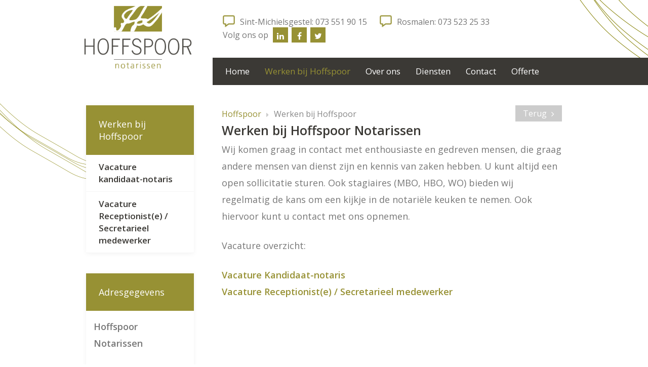

--- FILE ---
content_type: text/html; charset=UTF-8
request_url: https://www.hoffspoor.nl/werken-bij-hoffspoor-notarissen/
body_size: 5428
content:
<!DOCTYPE html>
<html>
	<head>

		<title>Werken bij Hoffspoor Notarissen - Hoffspoor</title>
		
		<meta charset="utf-8">
		
								
						
		        <meta name="robots" content="index, follow">
                
		<meta name="revisit-after" content="5 days">
		<meta name="viewport" content="width=device-width, initial-scale=1, maximum-scale=1, user-scalable=no">

						<link rel="stylesheet" type="text/css" href="https://fonts.googleapis.com/css?family=Open+Sans:300,400,600" />
				<link rel="stylesheet" type="text/css" href="/thirdparty/minify/f=inc/lib/bootstrap-3.3.5/css/bootstrap.min.css,inc/lib/bootstrap-select-1.7.3/css/bootstrap-select.min.css,inc/lib/font-awesome-4.4.0/css/font-awesome.css,inc/lib/lightgallery-r179/css/lightgallery.min.css,inc/lib/mmenu-5.3.0/css/jquery.mmenu.all.css,inc/lib/slick-1.5.9/slick.css,inc/css/common.css" />
				      
		<link rel="shortcut icon" href="/favicon.ico"/>
		
						<script type="text/javascript" src="/thirdparty/minify/f=inc/lib/jquery-1.11.1/jquery-1.11.1.min.js,inc/lib/bootstrap-3.3.5/js/bootstrap.min.js,inc/lib/bootstrap-select-1.7.3/js/bootstrap-select.min.js,inc/lib/dotdotdot-1.7.3/jquery.dotdotdot.min.js,inc/lib/jquery-match-height-0.7.0/jquery.matchHeight-min.js,inc/lib/lightgallery-r179/js/lightgallery-all.min.js,inc/lib/mmenu-5.3.0/js/jquery.mmenu.min.all.js,inc/lib/slick-1.5.9/slick.js,inc/js/common.js"></script>
				
		<!--[if lt IE 9]>
		<script type="text/javascript" src="/inc/lib/html5shiv-3.6/html5.js"></script>
		<![endif]-->
	
	</head>
	<body>
	
								
		<div class="page">
			
			<header>
				
				<div class="container top">
					
					<a class="logo" href="/">
						<img src="/inc/img/logo.png" width="299" height="187" alt="Logo Hoffspoor" />
					</a>
					
					<span class="right">
					
						<div class="info">
                            
							<!--<span>
								<i class="open"></i>
								
																<span>Vandaag tot 20.00 uur open</span>

							</span>
-->
							
                            <span>
								<i class="phone"></i>
								<span>
									 <a href="tel:073 551 90 15">Sint-Michielsgestel: 073 551 90 15</a>
								</span>
							</span>
                            
							<span>
								<i class="phone"></i>
								<span>
									<a href="tel:073 523 25 33">Rosmalen: 073 523 25 33</a>
								</span>
							</span>
							
							<span class="hidden-xs social">
								<span>Volg ons op</span>
								
																								<a target="_blank" href="https://www.linkedin.com/company/hoffspoor-notarissen">
									<i class="fa fa-linkedin"></i>
								</a>
																<a target="_blank" href="https://www.facebook.com/Hoffspoor-Notarissen-370975639617391/">
									<i class="fa fa-facebook"></i>
								</a>
																<a target="_blank" href="https://twitter.com/hoffspoor">
									<i class="fa fa-twitter"></i>
								</a>
																
							</span>
							
						</div>
						
						<nav class="hidden-xs">
											
								<ul class="menu ">
								
									
										
					<li class="    ">
						
												<a href="/" >Home						</a>						
											</li>
					
										
									
										
					<li class="active  hasSubitems isOpen ">
						
												<a href="/werken-bij-hoffspoor-notarissen/" >Werken bij Hoffspoor						</a>						
																
								<ul class=" ">
								
									
										
					<li class="    ">
						
												<a href="/werken-bij-hoffspoor-notarissenvacature-kandidaat-notaris/" >Vacature kandidaat-notaris						</a>						
											</li>
					
										
									
										
					<li class="    ">
						
												<a href="/werken-bij-hoffspoor-notarissenvacature-receptioniste-secretarieel-medewerker/" >Vacature Receptionist(e) / Secretarieel medewerker						</a>						
											</li>
					
										
												
												
								</ul>
											
															</li>
					
										
									
										
					<li class="  hasSubitems isOpen simple">
						
												<a href="/over-ons/" >Over ons						</a>						
																
								<ul class=" ">
								
									
										
					<li class="    ">
						
												<a href="/koopavond-kantoor-iedere-dinsdagavond-en-donderdagavond/" >Openingstijden kantoor						</a>						
											</li>
					
										
									
										
					<li class="    ">
						
												<a href="/geschiedenis-notariskantoor-rosmalen/" >Geschiedenis notariskantoor						</a>						
											</li>
					
										
									
										
					<li class="    ">
						
												<a href="/wie-zijn-wij/" >Wie zijn wij						</a>						
											</li>
					
										
									
										
					<li class="  hasSubitems isOpen ">
						
												<a href="/veelgestelde-vragen-aan-de-notaris/" >Veelgestelde vragen						</a>						
																
								<ul class=" ">
								
									
										
					<li class="    ">
						
												<a href="/veelgestelde-vragen-aan-de-notariswaarom-zou-ik-een-testament-maken/" >Waarom zou ik een testament maken?						</a>						
											</li>
					
										
									
										
					<li class="    ">
						
												<a href="/veelgestelde-vragen-aan-de-notariswat-regelt-iemand-zonder-kinderen-in-zijn-of-haar-testament/" >Wat regelt iemand zonder kinderen in zijn of haar testament?						</a>						
											</li>
					
										
									
										
					<li class="    ">
						
												<a href="/veelgestelde-vragen-aan-de-notariswat-is-een-codicil-en-wat-kun-je-erin-regelen/" >Wat is een codicil en wat kun je erin regelen?						</a>						
											</li>
					
										
									
										
					<li class="    ">
						
												<a href="/veelgestelde-vragen-aan-de-notarisis-een-oud-testament-op-de-langstlevende-ouderlijke-boedelverdeling-nog-geldig/" >Is een oud &quot;testament op de langstlevende&quot; (ouderlijke boedelverdeling) nog geldig?						</a>						
											</li>
					
										
									
										
					<li class="    ">
						
												<a href="/veelgestelde-vragen-aan-de-notariswaarom-moet-ik-al-erfbelasting-betalen-voor-de-kinderen-terwijl-ze-nog-niks-krijgen/" >Waarom moet ik al erfbelasting betalen voor de kinderen, terwijl ze nog niks krijgen?						</a>						
											</li>
					
										
									
										
					<li class="    ">
						
												<a href="/veelgestelde-vragen-aan-de-notarisgeen-erfbelasting-betalen-misschien-is-een-tweetrapstestament-iets-voor-u/" >Geen erfbelasting betalen? Misschien is een tweetrapstestament iets voor u						</a>						
											</li>
					
										
									
										
					<li class="    ">
						
												<a href="/veelgestelde-vragen-aan-de-notariswelke-waarde-van-uw-woning-geeft-u-op-voor-de-erfbelasting/" >Welke waarde van uw woning geeft u op voor de erfbelasting?						</a>						
											</li>
					
										
									
										
					<li class="    ">
						
												<a href="/veelgestelde-vragen-aan-de-notariswaarom-moet-als-er-iemand-overlijdt-een-verklaring-van-erfrecht-worden-afgegeven/" >Waarom moet, als er iemand overlijdt, een verklaring van erfrecht worden afgegeven?						</a>						
											</li>
					
										
									
										
					<li class="    ">
						
												<a href="/veelgestelde-vragen-aan-de-notarismaak-je-huwelijkse-voorwaarden-voor-of-tijdens-het-huwelijk/" >Maak je huwelijkse voorwaarden voor of tijdens het huwelijk?						</a>						
											</li>
					
										
									
										
					<li class="    ">
						
												<a href="/veelgestelde-vragen-aan-de-notarisal-jaren-gescheiden-en-dan-toch-de-handtekening-van-uw-ex-nodig-voor-uw-huis/" >Al jaren gescheiden en dan toch de handtekening van uw ex nodig voor uw huis?						</a>						
											</li>
					
										
												
												
								</ul>
											
															</li>
					
										
									
										
					<li class="    ">
						
												<a href="/nieuws-media/" >Nieuws &amp; Media						</a>						
											</li>
					
										
									
										
					<li class="    ">
						
												<a href="/niet-tevreden/" >Niet tevreden?						</a>						
											</li>
					
										
												
												
								</ul>
											
															</li>
					
										
									
										
					<li class="  hasSubitems isOpen ">
						
												<a href="/diensten/" >Diensten						</a>						
																
								<ul class=" ">
								
									
										
					<li class="  hasSubitems isOpen ">
						
												<a href="/familie/" >Familie						</a>						
																
								<ul class=" ">
								
									
										
					<li class="    ">
						
												<a href="/samenlevingscontract/" >Samenlevingscontract						</a>						
											</li>
					
										
									
										
					<li class="    ">
						
												<a href="/huwelijkse-of-partnerschapsvoorwaarden/" >Huwelijkse of partnerschapsvoorwaarden						</a>						
											</li>
					
										
									
										
					<li class="    ">
						
												<a href="/testament/" >Testament						</a>						
											</li>
					
										
									
										
					<li class="    ">
						
												<a href="/vertegenwoordiginglevenstestament/" >Vertegenwoordiging/levenstestament						</a>						
											</li>
					
										
									
										
					<li class="    ">
						
												<a href="/scheiding-verdeling-en-mediation/" >Scheiding en verdeling						</a>						
											</li>
					
										
									
										
					<li class="    ">
						
												<a href="/verklaring-van-erfrecht-en-nalatenschappen/" >Nalatenschap						</a>						
											</li>
					
										
									
										
					<li class="    ">
						
												<a href="/overige/" >Overige						</a>						
											</li>
					
										
												
												
								</ul>
											
															</li>
					
										
									
										
					<li class="  hasSubitems isOpen ">
						
												<a href="/rechtspersonen-en-ondernemen/" >Rechtspersonen en ondernemen						</a>						
																
								<ul class=" ">
								
									
										
					<li class="    ">
						
												<a href="/rechtspersonen-en-ondernemenbv-nv/" >BV/NV						</a>						
											</li>
					
										
									
										
					<li class="    ">
						
												<a href="/bedrijf-starten/" >Bedrijf starten						</a>						
											</li>
					
										
									
										
					<li class="    ">
						
												<a href="/bedrijf-overdragen-fusie-splitsing/" >Bedrijf overdragen, fusie, splitsing						</a>						
											</li>
					
										
									
										
					<li class="    ">
						
												<a href="/vereniging-en-stichting/" >Vereniging en stichting						</a>						
											</li>
					
										
												
												
								</ul>
											
															</li>
					
										
									
										
					<li class="  hasSubitems isOpen ">
						
												<a href="/wonen/" >Wonen						</a>						
																
								<ul class=" ">
								
									
										
					<li class="    ">
						
												<a href="/hypotheken/" >Hypotheken						</a>						
											</li>
					
										
									
										
					<li class="    ">
						
												<a href="/verdeling-woning-na-echtscheiding/" >Verdeling woning na (echt)scheiding						</a>						
											</li>
					
										
									
										
					<li class="    ">
						
												<a href="/zakelijk-vastgoed/" >Zakelijk vastgoed						</a>						
											</li>
					
										
									
										
					<li class="    ">
						
												<a href="/huis-kopen-en-verkopen/" >Huis kopen en verkopen						</a>						
											</li>
					
										
									
										
					<li class="    ">
						
												<a href="/nieuwbouwwoning/" >Nieuwbouwwoning						</a>						
											</li>
					
										
												
												
								</ul>
											
															</li>
					
										
									
										
					<li class="  hasSubitems isOpen ">
						
												<a href="/dienstenoverige/" >Overige						</a>						
																
								<ul class=" ">
								
									
										
					<li class="    ">
						
												<a href="/vereffeningen/" >Vereffeningen						</a>						
											</li>
					
										
												
												
								</ul>
											
															</li>
					
										
												
												
								</ul>
											
															</li>
					
										
									
										
					<li class="    ">
						
												<a href="/contact/" >Contact						</a>						
											</li>
					
										
									
										
					<li class="  hasSubitems isOpen ">
						
												<a href="/offerte/" >Offerte						</a>						
																
								<ul class=" ">
								
									
										
					<li class="    ">
						
												<a href="/offerteonroerend-goed-offerte/" >Onroerend goed offerte						</a>						
											</li>
					
										
												
												
								</ul>
											
															</li>
					
										
												
												
								</ul>
											
										</nav>

					</span>
										
					<a class="visible-xs-inline btn menuToggler" href="#menu">
						<i class="fa fa-fw fa-bars"></i>
					</a>

				</div>
							
									
																	
			</header>
			
						<main class="container row">
			
								<div class="col-xs-24 col-sm-14 col-sm-push-10 col-md-17 col-md-push-7 content">
					
										
															<div class="row no-padding navigation">
					
						<div class="col-xs-24 col-sm-18">
											<ul class="breadcrumbs">
										<li>
						 						 <a href="/">Hoffspoor</a>					</li>
										<li>
						 						 Werken bij Hoffspoor					</li>
									</ul>
									</div>
						
						<div class="col-sm-6 hidden-xs back">
	
																					<a class="btn btn-secondary" href="/">
								<span>Terug</span>
								<i class="fa fa-angle-right"></i>
							</a>
														
						</div>
						
					</div>
										
					<article><div class="mod-inhoud">
			
	<div class="box-content">
	
				<h1>Werken bij Hoffspoor Notarissen</h1>
				
						
		<p>Wij komen graag in contact met enthousiaste en gedreven mensen, die graag andere mensen van dienst zijn en kennis van zaken hebben. U kunt altijd een open sollicitatie sturen. Ook stagiaires (MBO, HBO, WO) bieden wij regelmatig de kans om een kijkje in de notari&euml;le keuken te nemen. Ook hiervoor kunt u contact met ons opnemen.</p>

<p>Vacature overzicht:</p>

<p><a href="https://www.hoffspoor.nl/werken-bij-hoffspoor-notarissenvacature-kandidaat-notaris/">Vacature Kandidaat-notaris</a><br />
<a href="https://www.hoffspoor.nl/werken-bij-hoffspoor-notarissenvacature-receptioniste-secretarieel-medewerker/">Vacature Receptionist(e) / Secretarieel medewerker</a></p>
		
	</div>

		
			
		
		
				
			
		
				
</div></article>
					
				</div>
				
												<div class="col-xs-24 col-sm-9 col-sm-pull-14 col-md-6 col-md-pull-17 asides">
					
															<aside class="submenu">
						
						<div class="h2">Werken bij Hoffspoor</div>
						
										
								<ul class="menu ">
								
									
										
					<li class="    ">
						
												<a href="/werken-bij-hoffspoor-notarissenvacature-kandidaat-notaris/" >Vacature kandidaat-notaris						</a>						
											</li>
					
										
									
										
					<li class="    ">
						
												<a href="/werken-bij-hoffspoor-notarissenvacature-receptioniste-secretarieel-medewerker/" >Vacature Receptionist(e) / Secretarieel medewerker						</a>						
											</li>
					
										
												
												
								</ul>
											
										
					</aside>
										
															<aside class="blok">
						
						<div class="h2">Adresgegevens</div>
						
						<div class="padding">
							
							<div class="box-content"><p><strong>Hoffspoor Notarissen </strong><br />
<br />
<strong>Rosmalen:</strong><br />
<a href="http://www.google.nl/maps/place/Hoffspoor+Notarissen/@51.7171968,5.3715699,17z/data=!3m1!4b1!4m5!3m4!1s0x47c6eff0c438adf9:0x2d941eda7170c6d0!8m2!3d51.7171935!4d5.3737586" target="_blank">Hoff van Hollantlaan 5<br />
5243 SR Rosmalen</a><br />
073-5232533<br />
<a href="mailto:info@hoffspoor.nl">info@hoffspoor.nl</a></p>

<hr />
<p><strong>Sint-Michielsgestel:</strong><br />
<a href="https://maps.app.goo.gl/ga3ZxSomPwirReFM6" target="_blank">Torenstraat 5<br />
5271 GA Sint-Michielsgestel</a><br />
073-5519015<br />
<a href="mailto:info@hoffspoor.nl">info@</a><a href="mailto:info@hoffspoorsintmichielsgestel.nl">hoffspoor.nl</a></p>

<hr />
<p><strong>Postbus:</strong><br />
Postbus 230<br />
5240 AE Rosmalen</p>
</div>
							
																					
						</div>
					
					</aside>
					
				</div>
										
								
			</main>
			
							
			<footer class="doodle">

												<div class="container-full nieuws">
					<div class="row equal-sm-md-lg box-nieuws-widget">
	
			<div class="col-xs-24 col-sm-12 col-md-6">
		
		<a href="/nieuws-media/nieuwe-locatie-sint-michielsgestel/">
		
			<div class="categorie">Actualiteiten</div>
			<div class="titel">Nieuwe locatie Sint-Michielsgestel</div>
	
			<div class="intro" data-dotdotdot><p>Torenstraat 5, 5271 GA Sint-Michielsgestel (Dommelsch Huys).</p>
</div>
			
			<span class="more">
				<span>Lees meer</span>
				<i class="fa fa-angle-right"></i>
			</span>
			
		</a>
		
	</div>
		<div class="col-xs-24 col-sm-12 col-md-6">
		
		<a href="/nieuws-media/afscheid-van-yvonne-vleeshouwers/">
		
			<div class="categorie">Actualiteiten</div>
			<div class="titel">Afscheid van Yvonne Vleeshouwers</div>
	
			<div class="intro" data-dotdotdot><p>Beste mensen, dit is dan mijn laatste bericht op deze website. Zoals u misschien in de Rosbode of Maggezien heeft gelezen verlaat ik Hoffspoor ..</p></div>
			
			<span class="more">
				<span>Lees meer</span>
				<i class="fa fa-angle-right"></i>
			</span>
			
		</a>
		
	</div>
		<div class="col-xs-24 col-sm-12 col-md-6">
		
		<a href="/nieuws-media/vacature-administratief-medewerker-onroerend-goed/">
		
			<div class="categorie">Actualiteiten</div>
			<div class="titel">Vacature (administratief) medewerker onroerend goed</div>
	
			<div class="intro" data-dotdotdot><p>Ons kantoor groeit! Daarom zijn wij op zoek naar een ervaren (administratief) medewerker voor onze sectie onroerend goed.  Hoffspoor Notarissen is ..</p></div>
			
			<span class="more">
				<span>Lees meer</span>
				<i class="fa fa-angle-right"></i>
			</span>
			
		</a>
		
	</div>
		<div class="col-xs-24 col-sm-12 col-md-6">
		
		<a href="/nieuws-media/vacature-kandidaat-notaris/">
		
			<div class="categorie">Actualiteiten</div>
			<div class="titel">Vacature Kandidaat-notaris</div>
	
			<div class="intro" data-dotdotdot><p>Ben jij kandidaat-notaris die (bijna) waarnemingsbevoegd is?  Je hebt de beroepsopleiding (bijna) afgerond, en bent er klaar voor om (binnenkort) te ..</p></div>
			
			<span class="more">
				<span>Lees meer</span>
				<i class="fa fa-angle-right"></i>
			</span>
			
		</a>
		
	</div>
		
</div>				</div>
				
				
				<div class="container row equal-sm-md-lg blocks">
					
					<div class="col-xs-24 col-sm-12 col-md-6 contact">
						
						<img src="/inc/img/icon-kaart.jpg" alt="Kaart" />
						<div class="h2">Rosmalen</div> 
						
						<p>
							<a href="https://www.google.nl/maps/place/Hoffspoor+Notarissen/@51.7171968,5.3715699,17z/data=!3m1!4b1!4m5!3m4!1s0x47c6eff0c438adf9:0x2d941eda7170c6d0!8m2!3d51.7171935!4d5.3737586" target="_blank">Hoff van Hollantlaan 5</a><br />
							5243 SR Rosmalen<br />
                          
                            <b>Sint-Michielsgestel:</b><br>
                             <a href="https://maps.app.goo.gl/4C1wvVw6L7tKZZTv5" target="_blank">Torenstraat 5</a><br>
                            5271 GA Sint-Michielsgestel (Dommelsch Huys) <br>
							
							
							

							<!--T <a href="tel:0031735232533">073 523 25 33</a><br />
							E <a href="mailto:info@hoffspoor.nl">info@hoffspoor.nl</a>-->
						</p>
						
						<a class="btn btn-primary" href="/contact/">
							<span>Contact</span>
							<i class="fa fa-angle-right"></i>
						</a>
						
					</div>
					
					<div class="col-xs-24 col-sm-12 col-md-6 openingstijden">
						
						<img src="/inc/img/icon-klok.jpg" alt="Klok" />
						<div class="h2">Openingstijden<br> Rosmalen</div>
						
						<table>
				
																												<tr class=" ">
								
																								<td valign="top">Ma</td>
								<td>08.30 – 17.00</td>
								
																
							</tr>
														<tr class=" ">
								
																								<td valign="top">Di</td>
								<td>08.30 – 20.00</td>
								
																
							</tr>
														<tr class=" today">
								
																								<td valign="top">Wo</td>
								<td>08.30 – 20.00</td>
								
																
							</tr>
														<tr class=" ">
								
																								<td valign="top">Do</td>
								<td>08.30 – 17.00</td>
								
																
							</tr>
														<tr class=" ">
								
																								<td valign="top">Vr</td>
								<td>08.30 – 17.00</td>
								
																
							</tr>
														<tr class="closed ">
								
																								<td valign="top">Za</td>
								<td>Gesloten</td>
								
																
							</tr>
														<tr class="closed ">
								
																								<td valign="top">Zo</td>
								<td>Gesloten</td>
								
																
							</tr>
														
						</table>
                         <a class="btn btn-primary" href="tel:073 523 25 33">
							<span>073 523 25 33</span>
							<i class="fa fa-angle-right"></i>
						</a>
                        
					
					</div>
                    
                    
                    <div class="col-xs-24 col-sm-12 col-md-6 openingstijden">
						
						<img src="/inc/img/icon-klok.jpg" alt="Klok" />
						<div class="h2">Openingstijden<br> Sint-Michielsgestel</div>
						
						<table>
				
																												<tr class=" ">
								
																								<td valign="top">Ma</td>
								<td>08.30 – 17.00</td>
								
																
							</tr>
														<tr class=" ">
								
																								<td valign="top">Di</td>
								<td>08.30 – 17.00</td>
								
																
							</tr>
														<tr class=" today">
								
																								<td valign="top">Wo</td>
								<td>08.30 – 17.00</td>
								
																
							</tr>
														<tr class=" ">
								
																								<td valign="top">Do</td>
								<td>08.30 – 17.00</td>
								
																
							</tr>
														<tr class=" ">
								
																								<td valign="top">Vr</td>
								<td>08.30 – 17.00</td>
								
																
							</tr>
														<tr class="closed ">
								
																								<td valign="top">Za</td>
								<td>Gesloten</td>
								
																
							</tr>
														<tr class="closed ">
								
																								<td valign="top">Zo</td>
								<td>Gesloten</td>
								
																
							</tr>
														
						</table>
                    
                        
                        <a class="btn btn-primary" href="tel:073 551 90 15">
							<span>073 551 90 15</span>
							<i class="fa fa-angle-right"></i>
						</a>
                        
                        
						
					</div>
					
					
					<div class="col-xs-24 col-sm-12 col-md-6 contact">
						
						<img src="/inc/img/icon-offerte.jpg" alt="Kaart" />
						<div class="h2">Offerte aanvragen</div> 
						
						<p>
							Vraag vrijblijvend een uitgebreide offerte aan.
						</p>
						
						<a class="btn btn-primary" href="/offerte/">
							<span>Offerte aanvragen</span>
							<i class="fa fa-angle-right"></i>
						</a>
                        <br><br><!--<img src="/inc/img/icon-contact.jpg" alt="Kaart" />-->
						<div class="h2">Wie zijn wij?</div> 
						
						<p>
							Maak kennis met alle medewerkers op ons kantoor.
						</p>
						<a class="btn btn-primary" href="/wie-zijn-wij/">
							<span>Bekijk medewerkers</span>
							<i class="fa fa-angle-right"></i>
						</a>
						
						
					</div>					
					
				<!--	<form class="col-xs-24 col-sm-12 col-md-6 contact" method="post" action="#">
						
						<img src="/inc/img/icon-contact.jpg" alt="Contact" />
						<div class="h2">In gesprek met</div>
						
						<select title="Onderwerp" required></select>
						
						<input type="text" placeholder="Telefoonnummer" required />
						<input type="text" placeholder="Naam" required />
						
						<button class="btn btn-primary" type="submit">
							<span>Bel me terug</span>
							<i class="fa fa-angle-right"></i>
						</button>
						
					</form>-->
					
				<!--	<div class="col-xs-24 col-sm-12 col-md-6 offerte">
						
						
                        <br>
                        
                        	<img src="/inc/img/icon-offerte.jpg" alt="Kaart" />
						<div class="h2">Offerte aanvragen</div> 
						
						<p>
							Vraag vrijblijvend een uitgebreide offerte aan.
						</p>
						
						<a class="btn btn-primary" href="/offerte/">
							<span>Offerte aanvragen</span>
							<i class="fa fa-angle-right"></i>
						</a>
						
					</div>		-->			
					
					<!--<form class="col-xs-24 col-sm-12 col-md-6 offerte" method="post" action="#">
						
						<img src="/inc/img/icon-offerte.jpg" alt="Klok" />
						<div class="h2">Offerte aanvragen</div>
						
						<select title="Onderwerp" required></select>
						
						<input type="text" placeholder="Telefoonnummer" required />
						<input type="text" placeholder="Naam" required />
						
						<button class="btn btn-primary" type="submit">
							<span>Aanvragen</span>
							<i class="fa fa-angle-right"></i>
						</button>
						
					</form>-->
					
				</div>

								
								<ul class="container-full menu ">
								
									
										
					<li class="    ">
						
												<a href="/copyright/" >Copyright 2026						</a>						
											</li>
					
										
									
										
					<li class="    ">
						
												<a href="/disclaimer/" >Disclaimer						</a>						
											</li>
					
										
									
										
					<li class="    ">
						
												<a href="/algemene-voorwaarden/" >Algemene voorwaarden						</a>						
											</li>
					
										
									
										
					<li class="    ">
						
												<a href="/links/" >Links						</a>						
											</li>
					
										
									
										
					<li class="    ">
						
												<a href="/privacy/" >Privacy						</a>						
											</li>
					
										
									
										
					<li class="    ">
						
												<a href="/sitemap/" >Sitemap						</a>						
											</li>
					
										
									
										
					<li class="    ">
						
												<a href="/colofon/" >Colofon						</a>						
											</li>
					
										
									
										
					<li class="    ">
						
												<a href="/privacyverklaring-centraal-levenstestamentenregister-cltr/" >Privacy CLTR						</a>						
											</li>
					
										
									
										
					<li class="    ">
						
												<a href="/identificatie-en-wwft/" >Identificatie &amp; Wwft						</a>						
											</li>
					
										
												
								
								
                <li>Gemaakt door: <a href="https://www.ceweb.nl" target="_blank">Ceweb</a></li>
												
								</ul>
											
				
			</footer>
			
		</div>
		
		<nav id="menu">
							
								<ul class="menu ">
								
									
										
					<li class="    ">
						
												<a href="/" >Home						</a>						
											</li>
					
										
									
										
					<li class="active  hasSubitems isOpen ">
						
												<a href="/werken-bij-hoffspoor-notarissen/" >Werken bij Hoffspoor						</a>						
																
								<ul class=" ">
								
									
										
					<li class="    ">
						
												<a href="/werken-bij-hoffspoor-notarissenvacature-kandidaat-notaris/" >Vacature kandidaat-notaris						</a>						
											</li>
					
										
									
										
					<li class="    ">
						
												<a href="/werken-bij-hoffspoor-notarissenvacature-receptioniste-secretarieel-medewerker/" >Vacature Receptionist(e) / Secretarieel medewerker						</a>						
											</li>
					
										
												
												
								</ul>
											
															</li>
					
										
									
										
					<li class="  hasSubitems isOpen simple">
						
												<a href="/over-ons/" >Over ons						</a>						
																
								<ul class=" ">
								
									
										
					<li class="    ">
						
												<a href="/koopavond-kantoor-iedere-dinsdagavond-en-donderdagavond/" >Openingstijden kantoor						</a>						
											</li>
					
										
									
										
					<li class="    ">
						
												<a href="/geschiedenis-notariskantoor-rosmalen/" >Geschiedenis notariskantoor						</a>						
											</li>
					
										
									
										
					<li class="    ">
						
												<a href="/wie-zijn-wij/" >Wie zijn wij						</a>						
											</li>
					
										
									
										
					<li class="  hasSubitems isOpen ">
						
												<a href="/veelgestelde-vragen-aan-de-notaris/" >Veelgestelde vragen						</a>						
																
								<ul class=" ">
								
									
										
					<li class="    ">
						
												<a href="/veelgestelde-vragen-aan-de-notariswaarom-zou-ik-een-testament-maken/" >Waarom zou ik een testament maken?						</a>						
											</li>
					
										
									
										
					<li class="    ">
						
												<a href="/veelgestelde-vragen-aan-de-notariswat-regelt-iemand-zonder-kinderen-in-zijn-of-haar-testament/" >Wat regelt iemand zonder kinderen in zijn of haar testament?						</a>						
											</li>
					
										
									
										
					<li class="    ">
						
												<a href="/veelgestelde-vragen-aan-de-notariswat-is-een-codicil-en-wat-kun-je-erin-regelen/" >Wat is een codicil en wat kun je erin regelen?						</a>						
											</li>
					
										
									
										
					<li class="    ">
						
												<a href="/veelgestelde-vragen-aan-de-notarisis-een-oud-testament-op-de-langstlevende-ouderlijke-boedelverdeling-nog-geldig/" >Is een oud &quot;testament op de langstlevende&quot; (ouderlijke boedelverdeling) nog geldig?						</a>						
											</li>
					
										
									
										
					<li class="    ">
						
												<a href="/veelgestelde-vragen-aan-de-notariswaarom-moet-ik-al-erfbelasting-betalen-voor-de-kinderen-terwijl-ze-nog-niks-krijgen/" >Waarom moet ik al erfbelasting betalen voor de kinderen, terwijl ze nog niks krijgen?						</a>						
											</li>
					
										
									
										
					<li class="    ">
						
												<a href="/veelgestelde-vragen-aan-de-notarisgeen-erfbelasting-betalen-misschien-is-een-tweetrapstestament-iets-voor-u/" >Geen erfbelasting betalen? Misschien is een tweetrapstestament iets voor u						</a>						
											</li>
					
										
									
										
					<li class="    ">
						
												<a href="/veelgestelde-vragen-aan-de-notariswelke-waarde-van-uw-woning-geeft-u-op-voor-de-erfbelasting/" >Welke waarde van uw woning geeft u op voor de erfbelasting?						</a>						
											</li>
					
										
									
										
					<li class="    ">
						
												<a href="/veelgestelde-vragen-aan-de-notariswaarom-moet-als-er-iemand-overlijdt-een-verklaring-van-erfrecht-worden-afgegeven/" >Waarom moet, als er iemand overlijdt, een verklaring van erfrecht worden afgegeven?						</a>						
											</li>
					
										
									
										
					<li class="    ">
						
												<a href="/veelgestelde-vragen-aan-de-notarismaak-je-huwelijkse-voorwaarden-voor-of-tijdens-het-huwelijk/" >Maak je huwelijkse voorwaarden voor of tijdens het huwelijk?						</a>						
											</li>
					
										
									
										
					<li class="    ">
						
												<a href="/veelgestelde-vragen-aan-de-notarisal-jaren-gescheiden-en-dan-toch-de-handtekening-van-uw-ex-nodig-voor-uw-huis/" >Al jaren gescheiden en dan toch de handtekening van uw ex nodig voor uw huis?						</a>						
											</li>
					
										
												
												
								</ul>
											
															</li>
					
										
									
										
					<li class="    ">
						
												<a href="/nieuws-media/" >Nieuws &amp; Media						</a>						
											</li>
					
										
									
										
					<li class="    ">
						
												<a href="/niet-tevreden/" >Niet tevreden?						</a>						
											</li>
					
										
												
												
								</ul>
											
															</li>
					
										
									
										
					<li class="  hasSubitems isOpen ">
						
												<a href="/diensten/" >Diensten						</a>						
																
								<ul class=" ">
								
									
										
					<li class="  hasSubitems isOpen ">
						
												<a href="/familie/" >Familie						</a>						
																
								<ul class=" ">
								
									
										
					<li class="    ">
						
												<a href="/samenlevingscontract/" >Samenlevingscontract						</a>						
											</li>
					
										
									
										
					<li class="    ">
						
												<a href="/huwelijkse-of-partnerschapsvoorwaarden/" >Huwelijkse of partnerschapsvoorwaarden						</a>						
											</li>
					
										
									
										
					<li class="    ">
						
												<a href="/testament/" >Testament						</a>						
											</li>
					
										
									
										
					<li class="    ">
						
												<a href="/vertegenwoordiginglevenstestament/" >Vertegenwoordiging/levenstestament						</a>						
											</li>
					
										
									
										
					<li class="    ">
						
												<a href="/scheiding-verdeling-en-mediation/" >Scheiding en verdeling						</a>						
											</li>
					
										
									
										
					<li class="    ">
						
												<a href="/verklaring-van-erfrecht-en-nalatenschappen/" >Nalatenschap						</a>						
											</li>
					
										
									
										
					<li class="    ">
						
												<a href="/overige/" >Overige						</a>						
											</li>
					
										
												
												
								</ul>
											
															</li>
					
										
									
										
					<li class="  hasSubitems isOpen ">
						
												<a href="/rechtspersonen-en-ondernemen/" >Rechtspersonen en ondernemen						</a>						
																
								<ul class=" ">
								
									
										
					<li class="    ">
						
												<a href="/rechtspersonen-en-ondernemenbv-nv/" >BV/NV						</a>						
											</li>
					
										
									
										
					<li class="    ">
						
												<a href="/bedrijf-starten/" >Bedrijf starten						</a>						
											</li>
					
										
									
										
					<li class="    ">
						
												<a href="/bedrijf-overdragen-fusie-splitsing/" >Bedrijf overdragen, fusie, splitsing						</a>						
											</li>
					
										
									
										
					<li class="    ">
						
												<a href="/vereniging-en-stichting/" >Vereniging en stichting						</a>						
											</li>
					
										
												
												
								</ul>
											
															</li>
					
										
									
										
					<li class="  hasSubitems isOpen ">
						
												<a href="/wonen/" >Wonen						</a>						
																
								<ul class=" ">
								
									
										
					<li class="    ">
						
												<a href="/hypotheken/" >Hypotheken						</a>						
											</li>
					
										
									
										
					<li class="    ">
						
												<a href="/verdeling-woning-na-echtscheiding/" >Verdeling woning na (echt)scheiding						</a>						
											</li>
					
										
									
										
					<li class="    ">
						
												<a href="/zakelijk-vastgoed/" >Zakelijk vastgoed						</a>						
											</li>
					
										
									
										
					<li class="    ">
						
												<a href="/huis-kopen-en-verkopen/" >Huis kopen en verkopen						</a>						
											</li>
					
										
									
										
					<li class="    ">
						
												<a href="/nieuwbouwwoning/" >Nieuwbouwwoning						</a>						
											</li>
					
										
												
												
								</ul>
											
															</li>
					
										
									
										
					<li class="  hasSubitems isOpen ">
						
												<a href="/dienstenoverige/" >Overige						</a>						
																
								<ul class=" ">
								
									
										
					<li class="    ">
						
												<a href="/vereffeningen/" >Vereffeningen						</a>						
											</li>
					
										
												
												
								</ul>
											
															</li>
					
										
												
												
								</ul>
											
															</li>
					
										
									
										
					<li class="    ">
						
												<a href="/contact/" >Contact						</a>						
											</li>
					
										
									
										
					<li class="  hasSubitems isOpen ">
						
												<a href="/offerte/" >Offerte						</a>						
																
								<ul class=" ">
								
									
										
					<li class="    ">
						
												<a href="/offerteonroerend-goed-offerte/" >Onroerend goed offerte						</a>						
											</li>
					
										
												
												
								</ul>
											
															</li>
					
										
												
												
								</ul>
											
						</nav>

						<script>
			        </script>
        
        
        
        
	</body>
</html>
<!-- 
 	Deze website is ontwikkeld en gerealiseerd door:	
	CEWeb - Webdesign, Hosting & Grafische vormgeving
	
	Hoff van Hollantlaan 1Y - 5243 SR ROSMALEN - 073 78 51 519
	e-mail: info@ceweb.nl - website: www.ceweb.nl
-->